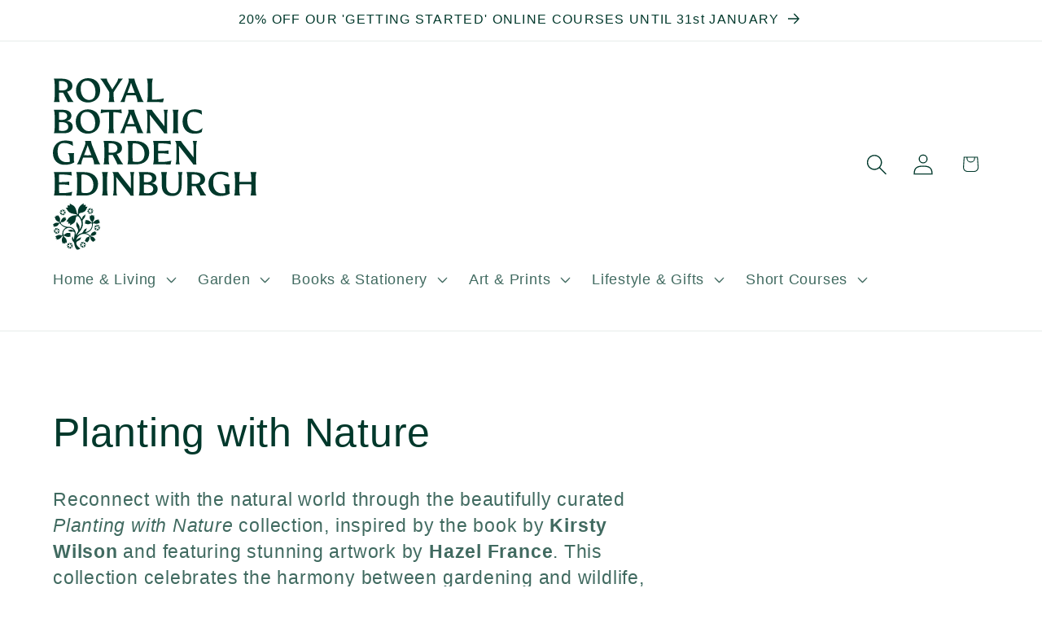

--- FILE ---
content_type: image/svg+xml
request_url: https://rbgeshop.org/cdn/shop/files/RBGE_Edinburgh_Core_Logo_Forest_Green_RGB_aaf003f8-ff0d-4ebb-8451-a31e96d3877d.svg?v=1756199481&width=250
body_size: 8633
content:
<svg viewBox="0 0 594.4139 500" xmlns="http://www.w3.org/2000/svg" data-name="Layer 1" id="Layer_1">
  <defs>
    <style>
      .cls-1 {
        fill: #00382b;
        stroke-width: 0px;
      }
    </style>
  </defs>
  <path d="M2.8256,69.5141h17.1514c-1.7152-5.2462-2.3211-9.988-2.3211-19.1691v-8.2728c1.4128.1005,3.7329.202,6.7605.202,1.7143,0,3.8334-.202,5.1447-.4039l8.3742,15.6382c2.3202,4.3379,4.4393,8.5752,5.2462,12.0057h17.2529c-3.9349-4.7418-6.9624-9.6856-10.0895-15.0323l-8.9792-15.4362c8.8787-1.5143,15.5367-7.3654,15.5367-16.849C56.9025,9.1811,44.5943,1.3123,24.7188,1.3123H2.8256c1.7143,5.2462,2.3202,9.988,2.3202,19.1691v29.8636c0,9.1811-.6059,13.9229-2.3202,19.1691ZM17.6559,20.4814c0-4.9438.1015-8.9792.202-11.9052,2.0177-.3025,5.0443-.4039,6.457-.4039,11.8047,0,19.0687,5.3477,19.0687,15.1337,0,8.3742-6.457,12.4096-16.5465,12.4096-2.9261,0-7.2639-.4029-9.1811-.8069v-14.4273ZM102.6023,70.8264c20.5819,0,35.4132-14.9328,35.4132-35.8171S123.7891,0,102.8042,0c-20.5819,0-35.4132,14.9318-35.4132,35.8171s14.2254,35.0093,35.2112,35.0093ZM100.1806,7.3654c13.318,0,24.0124,13.721,24.0124,32.0832,0,16.1426-6.1546,24.0124-19.0687,24.0124-13.318,0-23.9109-13.721-23.9109-32.0832,0-16.0421,6.2551-24.0124,18.9672-24.0124ZM149.7128,16.849c-4.2374-6.7595-6.457-10.2905-11.6028-15.5367h19.3711c.202,5.1447,2.7241,8.9792,6.659,15.5367l4.4393,7.3654c1.8157,3.0266,3.531,5.8511,4.9438,8.4747,1.6138-2.8246,3.4305-5.6502,5.2462-8.4747l4.7418-7.3654c4.3379-6.659,6.3565-10.3919,6.9615-15.5367h14.2254c-4.7418,4.8423-7.2639,8.3733-11.9052,15.5367l-15.4362,23.71v9.786c0,9.1811.6059,13.9229,2.3202,19.1691h-17.3524c1.7152-5.2462,2.3202-9.988,2.3202-19.1691v-9.786l-14.9318-23.71ZM210.1414,69.5141c-.4029-5.2462.7064-9.0797,3.6325-16.849l1.0089-2.6226c3.8344-.1015,8.5762-.3025,13.2165-.3025,5.1457,0,10.19.201,14.1249.4029l1.0089,2.5221c2.9261,7.4659,3.7329,11.3003,3.532,16.849h18.5632c-3.6315-5.2462-5.4482-9.4836-8.3733-16.849l-13.8224-34.2014c-2.4216-5.9526-4.0354-10.8964-5.0443-17.1514h-17.5554c.8069,1.8157,1.2108,3.531,1.2108,5.3467,0,2.5221-.9084,5.4482-2.3211,9.1811l-14.3259,36.825c-3.33,8.4757-4.7418,11.6028-8.3742,16.849h13.519ZM222.753,29.1581c2.2197-5.8521,4.1369-11.5023,5.5497-15.7396,1.3113,4.2374,3.329,10.0895,5.5487,15.7396l5.3467,13.6205c-3.4295.1005-7.3644.201-11.1988.201-3.6315,0-7.2639-.1005-10.4924-.201l5.2462-13.6205ZM276.825,50.345v-29.8636c0-9.1811-.6059-13.9229-2.3202-19.1691h17.3524c-1.7143,5.2462-2.3202,9.988-2.3202,19.1691v29.8636c0,4.9438.1005,8.9792.202,12.0057h3.9349c10.6944,0,19.6736-.6049,30.2675-3.531l-2.4216,11.4008c-7.5674-.6049-17.3534-.7064-28.0478-.7064h-18.9672c1.7143-5.2462,2.3202-9.988,2.3202-19.1691ZM2.8256,160.3107h29.3591c16.2431,0,25.6262-6.9615,25.6262-19.0687,0-9.3821-6.7595-15.6372-18.4628-17.05,8.9792-1.0089,14.6293-6.7595,14.6293-14.8313,0-10.7949-9.4846-17.2519-25.2232-17.2519H2.8256c1.7143,5.3467,2.3202,10.0885,2.3202,19.1691v29.8636c0,9.0806-.6059,13.8224-2.3202,19.1691ZM17.6559,111.076c0-4.0354.1015-8.7772.3034-11.7033,1.6138-.3025,4.4384-.5044,7.2639-.5044,10.6944,0,16.3446,3.9349,16.3446,11.1988,0,7.3654-5.6502,11.4008-15.3357,11.4008-2.7241,0-6.0541-.1015-8.5762-.3025v-10.0895ZM17.6559,128.5299c3.128-.4029,4.9438-.5044,7.7693-.5044,12.2077,0,19.4716,5.0452,19.4716,13.318,0,7.7683-6.0531,12.3082-17.3534,12.3082-3.2285,0-7.1634-.6049-9.5841-1.2098-.202-5.6502-.3034-9.787-.3034-15.3357v-8.5762ZM101.8959,161.623c20.5819,0,35.4132-14.9328,35.4132-35.8171s-14.2264-35.0093-35.2112-35.0093c-20.5819,0-35.4132,14.9318-35.4132,35.8171s14.2254,35.0093,35.2112,35.0093ZM99.4742,98.1619c13.318,0,24.0124,13.721,24.0124,32.0832,0,16.1426-6.1546,24.0124-19.0687,24.0124-13.317,0-23.9109-13.721-23.9109-32.0832,0-16.0421,6.2551-24.0124,18.9672-24.0124ZM162.7274,99.1708c-6.659,0-14.6293.6059-23.2055,3.4305l1.0089-11.3003c7.5674.6059,16.1426.8079,26.837.8079h5.8521c10.6944,0,19.2696-.202,26.837-.8079l1.0089,11.3003c-8.5762-2.8246-16.5465-3.4305-23.2045-3.4305h-1.2108v41.9707c0,9.1811.6049,13.9229,2.3202,19.1691h-17.3534c1.7152-5.2462,2.3202-9.988,2.3202-19.1691v-41.9707h-1.2098ZM264.5218,160.3107c-3.6315-5.2462-5.4482-9.4836-8.3733-16.849l-13.8224-34.2014c-2.4216-5.9526-4.0354-10.8964-5.0443-17.1514h-17.5554c.8069,1.8157,1.2108,3.531,1.2108,5.3467,0,2.5221-.9084,5.4482-2.3211,9.1811l-14.3259,36.825c-3.33,8.4757-4.7418,11.6028-8.3742,16.849h13.519c-.4029-5.2462.7064-9.0797,3.6325-16.849l1.0089-2.6226c3.8344-.1015,8.5762-.3025,13.2165-.3025,5.1457,0,10.19.201,14.1249.4029l1.0089,2.5221c2.9261,7.4659,3.7329,11.3003,3.532,16.849h18.5632ZM227.2928,133.7761c-3.6315,0-7.2639-.1005-10.4924-.201l5.2462-13.6205c2.2197-5.8521,4.1369-11.5023,5.5497-15.7396,1.3113,4.2374,3.329,10.0895,5.5487,15.7396l5.3467,13.6205c-3.4295.1005-7.3644.201-11.1988.201ZM275.6142,107.2426c0-7.6679-.5044-10.8964-3.8344-15.1337h17.1524c3.329,5.2462,5.0443,7.4659,9.1801,12.7121l18.9682,23.9109c2.9261,3.6325,5.8511,7.4659,8.8787,11.6028-.1015-4.3388-.202-7.8698-.202-12.4096v-16.647c0-9.1811-.6059-13.9229-2.3211-19.1691h12.3092c-1.7152,5.2462-2.3202,9.988-2.3202,19.1691v32.5876c0,7.1634.202,12.4096.5044,16.647l-8.6767.4039c-3.0266-4.6413-5.7506-7.9703-9.787-13.116l-24.2134-30.6714c-3.531-4.3379-6.2551-7.8688-8.3742-10.8954.4039,5.1447.4039,10.0885.4039,14.1239v20.7839c0,9.1811.6049,13.9229,2.3202,19.1691h-12.3082c1.7143-5.2462,2.3202-9.988,2.3202-19.1691v-33.899ZM351.9834,141.1415v-29.8636c0-9.1811-.6059-13.9229-2.3202-19.1691h17.3524c-1.7143,5.2462-2.3202,9.988-2.3202,19.1691v29.8636c0,9.1811.6059,13.9229,2.3202,19.1691h-17.3524c1.7143-5.2462,2.3202-9.988,2.3202-19.1691ZM378.716,126.4117c0-20.7839,14.3269-35.6152,35.0093-35.6152,7.4659,0,13.721,1.0089,20.4814,3.4305l1.3113,12.3092c-7.3654-5.4482-16.5465-8.4747-24.8193-8.4747-11.9052,0-18.2618,7.1624-18.2618,25.1218,0,19.976,11.4008,31.0744,26.0301,31.0744,6.7595,0,12.3092-3.8344,18.4637-8.8787l-2.3211,11.7033c-6.3556,3.128-12.5101,4.5408-21.7918,4.5408-20.9859,0-34.1019-14.4283-34.1019-35.2112ZM0,217.4102c0-20.9859,14.3269-35.8171,35.3117-35.8171,7.4659,0,14.4273.9084,22.0952,3.0275l1.3123,12.7121c-8.5762-5.6502-16.5465-8.4747-26.2321-8.4747-12.5101,0-18.7662,7.2639-18.7662,25.2222,0,19.775,10.3919,30.5699,26.3326,30.5699,3.0275,0,5.6502-.202,8.9801-1.1093v-7.5674c0-8.8777-1.4128-12.8126-5.6502-17.6559h18.4628c-.6049,3.6325-.7064,6.7595-.7064,10.8964v6.659c0,4.0354.6059,6.7595,1.5133,8.8787-5.3467,4.5398-16.848,7.6679-28.5522,7.6679-20.38,0-34.1009-13.8224-34.1009-35.0093ZM130.1457,234.2582l-13.8224-34.2014c-2.4216-5.9526-4.0354-10.8964-5.0443-17.1514h-17.5554c.8069,1.8157,1.2108,3.531,1.2108,5.3467,0,2.5221-.9084,5.4482-2.3211,9.1811l-14.3259,36.825c-3.33,8.4757-4.7418,11.6028-8.3742,16.849h13.519c-.4029-5.2462.7064-9.0797,3.6325-16.849l1.0089-2.6226c3.8344-.1015,8.5762-.3025,13.2165-.3025,5.1457,0,10.19.201,14.1249.4029l1.0089,2.5221c2.9261,7.4659,3.7329,11.3003,3.532,16.849h18.5632c-3.6315-5.2462-5.4482-9.4836-8.3733-16.849ZM101.29,224.5727c-3.6315,0-7.2639-.1005-10.4924-.201l5.2462-13.6205c2.2197-5.8521,4.1369-11.5023,5.5497-15.7396,1.3113,4.2374,3.329,10.0895,5.5487,15.7396l5.3467,13.6205c-3.4295.1005-7.3644.201-11.1988.201ZM169.3854,223.8673c1.7152,0,3.8344-.202,5.1457-.4039l8.3742,15.6382c2.3202,4.3379,4.4393,8.5752,5.2462,12.0057h17.2529c-3.9349-4.7418-6.9615-9.6856-10.0895-15.0323l-8.9792-15.4362c8.8777-1.5143,15.5367-7.3654,15.5367-16.849,0-13.0156-12.3082-20.8844-32.1837-20.8844h-21.8932c1.7143,5.2462,2.3202,9.988,2.3202,19.1691v29.8636c0,9.1811-.6059,13.9229-2.3202,19.1691h17.1514c-1.7152-5.2462-2.3211-9.988-2.3211-19.1691v-8.2728c1.4128.1005,3.7329.202,6.7595.202ZM162.6259,202.0745c0-4.9438.1015-8.9792.202-11.9052,2.0177-.3025,5.0443-.4039,6.457-.4039,11.8047,0,19.0687,5.3477,19.0687,15.1337,0,8.3742-6.457,12.4096-16.5465,12.4096-2.9261,0-7.2639-.4029-9.1811-.8069v-14.4273ZM281.2693,216.6024c0-20.0775-16.0421-33.697-39.953-33.697h-23.709c1.7143,5.3467,2.3202,10.0885,2.3202,19.1691v29.8636c0,9.0806-.6059,13.8224-2.3202,19.1691h25.5247c23.9119,0,38.1373-12.9141,38.1373-34.5049ZM244.8472,244.0453c-4.2374,0-8.1723-.7064-11.7033-1.6148-.3025-5.1447-.5044-8.8777-.5044-14.5278v-25.8281c0-3.8344.1005-8.7782.202-11.7033,1.8157-.3034,3.7329-.5044,6.2551-.5044,16.0421,0,28.4518,11.9052,28.4518,29.6616,0,16.647-8.3742,24.5168-22.7011,24.5168ZM315.1633,182.9054c10.6944,0,19.775-.1015,28.3503-.7064l1.2108,10.8964c-10.5939-2.7241-18.8667-3.128-29.5611-3.128h-7.3654c-.202,3.0266-.3025,7.1634-.3025,12.3092v9.786h6.0531c8.6767,0,15.7396-.1005,23.8104-1.8157v10.4924c-8.0708-1.7152-15.1337-1.8157-23.8104-1.8157h-6.0531v8.9792c0,5.8511.202,10.2905.5044,15.6382,2.4216.3025,6.659.4029,9.4836.4029,10.6944,0,16.9505-.8069,28.5522-3.7329l-2.6226,11.6028c-8.8787-.6049-16.7485-.7064-27.4429-.7064h-23.507c1.7143-5.2462,2.3202-9.988,2.3202-19.1691v-29.8636c0-9.1811-.6059-13.9229-2.3202-19.1691h22.7001ZM356.8267,182.9054h17.1524c3.329,5.2462,5.0443,7.4659,9.1801,12.7121l18.9682,23.9109c2.9261,3.6325,5.8511,7.4659,8.8787,11.6028-.1015-4.3388-.202-7.8698-.202-12.4096v-16.647c0-9.1811-.6059-13.9229-2.3211-19.1691h12.3092c-1.7152,5.2462-2.3202,9.988-2.3202,19.1691v32.5876c0,7.1634.202,12.4096.5044,16.647l-8.6767.4039c-3.0266-4.6413-5.7506-7.9703-9.787-13.116l-24.2134-30.6714c-3.531-4.3379-6.2551-7.8688-8.3742-10.8954.4039,5.1447.4039,10.0885.4039,14.1239v20.7839c0,9.1811.6049,13.9229,2.3202,19.1691h-12.3082c1.7143-5.2462,2.3202-9.988,2.3202-19.1691v-33.899c0-7.6679-.5044-10.8964-3.8344-15.1337ZM53.7755,342.6102c-8.8787-.6049-16.7485-.7064-27.4429-.7064H2.8256c1.7143-5.2462,2.3202-9.988,2.3202-19.1691v-29.8636c0-9.1811-.6059-13.9229-2.3202-19.1691h22.7001c10.6944,0,19.775-.1015,28.3503-.7064l1.2108,10.8964c-10.5939-2.7241-18.8667-3.128-29.5611-3.128h-7.3654c-.201,3.0266-.3025,7.1634-.3025,12.3092v9.786h6.0531c8.6767,0,15.7396-.1005,23.8104-1.8157v10.4924c-8.0708-1.7152-15.1337-1.8157-23.8104-1.8157h-6.0531v8.9792c0,5.8511.202,10.2905.5044,15.6382,2.4216.3025,6.659.4029,9.4836.4029,10.6944,0,16.9505-.8069,28.5522-3.7329l-2.6226,11.6028ZM131.8609,307.3989c0-20.0775-16.0421-33.697-39.953-33.697h-23.709c1.7143,5.3467,2.3202,10.0885,2.3202,19.1691v29.8636c0,9.0806-.6059,13.8224-2.3202,19.1691h25.5247c23.9119,0,38.1373-12.9141,38.1373-34.5049ZM95.4388,334.8418c-4.2374,0-8.1723-.7064-11.7033-1.6148-.3025-5.1447-.5044-8.8777-.5044-14.5278v-25.8281c0-3.8344.1005-8.7782.202-11.7033,1.8157-.3034,3.7329-.5044,6.2551-.5044,16.0421,0,28.4518,11.9052,28.4518,29.6616,0,16.647-8.3742,24.5168-22.7011,24.5168ZM158.288,292.8711v29.8636c0,9.1811.6059,13.9229,2.3202,19.1691h-17.3524c1.7143-5.2462,2.3202-9.988,2.3202-19.1691v-29.8636c0-9.1811-.6059-13.9229-2.3202-19.1691h17.3524c-1.7143,5.2462-2.3202,9.988-2.3202,19.1691ZM235.3666,292.8711v32.5876c0,7.1634.201,12.4096.5044,16.647l-8.6767.4039c-3.0266-4.6413-5.7506-7.9703-9.787-13.116l-24.2134-30.6714c-3.531-4.3379-6.2551-7.8688-8.3742-10.8954.4039,5.1447.4039,10.0885.4039,14.1239v20.7839c0,9.1811.6049,13.9229,2.3202,19.1691h-12.3082c1.7143-5.2462,2.3202-9.988,2.3202-19.1691v-33.899c0-7.6679-.5044-10.8964-3.8344-15.1337h17.1524c3.329,5.2462,5.0443,7.4659,9.1811,12.7121l18.9672,23.9109c2.9261,3.6325,5.8511,7.4659,8.8787,11.6028-.1015-4.3388-.202-7.8698-.202-12.4096v-16.647c0-9.1811-.6059-13.9229-2.3211-19.1691h12.3092c-1.7152,5.2462-2.3202,9.988-2.3202,19.1691ZM287.4209,305.7851c8.9792-1.0089,14.6293-6.7595,14.6293-14.8313,0-10.7949-9.4846-17.2519-25.2232-17.2519h-25.9286c1.7143,5.3467,2.3202,10.0885,2.3202,19.1691v29.8636c0,9.0806-.6059,13.8224-2.3202,19.1691h29.3591c16.2431,0,25.6262-6.9615,25.6262-19.0687,0-9.3821-6.7595-15.6372-18.4628-17.05ZM265.7287,292.6691c0-4.0354.1015-8.7772.3034-11.7033,1.6138-.3025,4.4384-.5044,7.2639-.5044,10.6944,0,16.3446,3.9349,16.3446,11.1988,0,7.3654-5.6502,11.4008-15.3357,11.4008-2.7241,0-6.0541-.1015-8.5762-.3025v-10.0895ZM275.6162,335.2448c-3.2285,0-7.1634-.6049-9.5841-1.2098-.202-5.6502-.3034-9.787-.3034-15.3357v-8.5762c3.128-.4029,4.9438-.5044,7.7693-.5044,12.2077,0,19.4716,5.0452,19.4716,13.318,0,7.7683-6.0531,12.3082-17.3534,12.3082ZM365.3044,273.7019h13.116c-1.7152,5.2462-2.3211,9.988-2.3211,19.1691v19.4716c0,20.4814-10.2905,30.8734-27.9463,30.8734-18.8667,0-30.0655-10.5939-30.0655-30.0665v-20.2785c0-9.1811-.6059-13.9229-2.3211-19.1691h17.5554c-1.7152,5.2462-2.3202,9.988-2.3202,19.1691v18.9672c0,14.7308,7.1624,23.6085,19.5721,23.6085s17.051-8.1723,17.051-22.8016v-19.7741c0-9.1811-.6049-13.9229-2.3202-19.1691ZM428.9614,311.4353c8.8787-1.5143,15.5367-7.3654,15.5367-16.849,0-13.0156-12.3082-20.8844-32.1837-20.8844h-21.8932c1.7143,5.2462,2.3202,9.988,2.3202,19.1691v29.8636c0,9.1811-.6059,13.9229-2.3202,19.1691h17.1514c-1.7152-5.2462-2.3211-9.988-2.3211-19.1691v-8.2728c1.4128.1005,3.7329.202,6.7605.202,1.7143,0,3.8334-.202,5.1447-.4039l8.3742,15.6382c2.3202,4.3379,4.4393,8.5752,5.2462,12.0057h17.2529c-3.9349-4.7418-6.9624-9.6856-10.0895-15.0323l-8.9792-15.4362ZM414.4326,308.1053c-2.9261,0-7.2639-.4029-9.1811-.8069v-14.4273c0-4.9438.1015-8.9792.202-11.9052,2.0177-.3025,5.0443-.4039,6.457-.4039,11.8047,0,19.0687,5.3477,19.0687,15.1337,0,8.3742-6.457,12.4096-16.5465,12.4096ZM515.5206,326.6695c0,4.0354.6059,6.7595,1.5133,8.8787-5.3467,4.5398-16.848,7.6679-28.5522,7.6679-20.38,0-34.1009-13.8224-34.1009-35.0093,0-20.9859,14.3269-35.8171,35.3117-35.8171,7.4659,0,14.4273.9084,22.0952,3.0275l1.3123,12.7121c-8.5762-5.6502-16.5465-8.4747-26.2321-8.4747-12.5101,0-18.7662,7.2639-18.7662,25.2222,0,19.775,10.3919,30.5699,26.3326,30.5699,3.0275,0,5.6502-.202,8.9801-1.1093v-7.5674c0-8.8777-1.4128-12.8126-5.6502-17.6559h18.4628c-.6049,3.6325-.7064,6.7595-.7064,10.8964v6.659ZM592.0938,322.7346c0,9.1811.6049,13.9229,2.3202,19.1691h-17.3534c1.7152-5.2462,2.3211-9.988,2.3211-19.1691v-13.318c-4.6413-.1005-13.6205-.201-18.5642-.201-4.7418,0-12.0057.1005-16.3446.201v13.318c0,9.1811.6059,13.9229,2.3202,19.1691h-17.3524c1.7143-5.2462,2.3202-9.988,2.3202-19.1691v-29.8636c0-9.1811-.6059-13.9229-2.3202-19.1691h17.3524c-1.7143,5.2462-2.3202,9.988-2.3202,19.1691v9.0797c4.3388.1015,11.5013.202,16.3446.202s13.9229-.1005,18.5642-.202v-9.0797c0-9.1811-.6059-13.9229-2.3211-19.1691h17.3534c-1.7152,5.2462-2.3202,9.988-2.3202,19.1691v29.8636ZM109.3772,459.2834c-.0952,0-.1393.1148-.0728.183.5566.4973.95,1.1939,1.6354,1.5352.3901.1901.849.1853,1.2726.2384.9749.122,1.9482.2736,2.899.5249,5.0608,1.1586,7.2924,5.5103,9.6338,9.634-.9081.1273-2.2535.4612-3.0125.0048.3584,1.1327.6256,2.4567.351,3.6341-1.1981.1558-2.4883-.2424-3.5789-.7124.34.7207-.0728,2.1134-.3033,2.982-4.0372-2.8002-8.2554-5.7965-8.6981-11.1125-.0805-.6762-.1201-1.3568-.1329-2.0375.0282-.7415.039-1.5432-.497-2.1273-.3371-.4057-.7464-.7618-1.121-1.1322-.101-.0998-.2163-.0703-.2244.0713-.401,4.8968-.7308,10.4906-4.3018,14.1467-1.1513,1.1643-2.6412,2.1146-3.221,3.6456-.6292-.8277-1.232-1.8047-1.0416-2.6136-.8091.884-2.0096,1.1231-3.1615,1.5928-.0575-1.2426-.3446-2.4323.1179-3.5376-.6543.5126-1.7434.3336-2.7762.2916,1.8471-4.0482,3.2613-10.6459,8.9779-11.7094,1.2638-.3268,2.8468-.4896,3.7123-1.5884,1.1238-1.4214-.4995-2.5684-1.5487-3.3806-.8069-.6105-1.6519-1.1691-2.5465-1.6415-2.0561-1.0862-4.2893-1.8141-6.5754-2.2175-12.237-2.3603-24.8438,5.9189-27.1168,18.2291-.0117.06.0674.0935.1023.0433,1.8007-2.5732,4.421-4.6674,7.128-5.787,1.9729-.8687,3.8581-.7414,6.0558-2.8945.267-.2614.7201-.0432.6713.3272-1.0364,7.8717-6.3918,9.0084-10.5422,11.3145-2.7137,1.5076-3.9225,4.7433-2.9183,7.6804,1.7533,5.2018,5.4973,9.7129,10.356,12.2573.6872.3642.8229,1.301.235,1.8099-2.165,1.8737-4.9204,2.9586-7.7845,3.0608-.8632.0308-1.6927-.3385-2.2317-1.0133-2.0768-2.6-3.7171-5.5231-4.8188-8.6286-.6655-1.8758-1.1843-3.8077-1.596-5.7542-.3771-1.7836-.4638-3.6587-1.122-5.372-.6432-1.6742-1.8854-2.6135-2.9597-3.9615-3.0605-3.6672-4.3526-10.1199-1.0889-13.8776.1788-.2058.5158-.0661.5113.2065-.055,3.4443,1.9251,5.7223,3.4492,8.324.0286.0489.101.0313.1036-.0254.1154-2.5501.3688-5.0901.7468-7.5941.5162-3.6438,1.3878-7.234,1.1244-10.9396-.0421-1.8606-.7947-3.6834-2.7711-4.1183-5.3798-1.3398-10.7248,2.3869-16.5544-4.1887-.2169-.2446.0059-.6233.3272-.5621,2.5352.4824,3.8035-.48,5.5939-.785,3.8092-.7382,8.6034.3335,11.4416,3.113-7.6041-14.8282-30.6392-9.8001-31.4052,7.1573-.0399,1.0829-.1281,2.3981.4155,3.3805.6603,1.2779,2.1502,1.1531,3.1327.2781,1.3724-1.1286,2.5204-2.4692,4.1323-3.2903,5.7424-2.9258,10.7985-1.0061,13.8263-1.2919,0,0-.9175,2.4647-2.0571,3.2741,1.1857.1479,2.3202,1.1395,2.9862,1.8177-.5952.7414-1.6251,1.8412-2.7901,2.1064,1.2145.6919,2.3729,3.0528,2.3729,3.0528-2.0862.0122-4.0733.9265-6.134,1.1457-5.4052.6549-10.2311-2.1852-14.9225-4.3615-.1188-.0552-.2166.0501-.1929.1623.2707,1.1869.3424,2.4572,1.3588,3.2773,1.5465,1.3441,4.1408,2.9852,6.2515,6.8125,2.2085,4.0041,1.6196,6.8551,2.0593,11.4472-1.1245-.3683-2.8727-.7453-3.4937-1.7053-.2175,1.4569-.9079,3.2152-1.8401,4.4191-1.3712-.6622-2.7729-1.9282-3.6169-3.1357-.1281,1.1362-1.5249,2.2529-2.3673,3.0841-1.6534-4.3072-3.4513-6.5966-3.2592-11.1652.1815-4.3221,1.7591-7.0052,2.5301-8.8779.5974-1.1655.0294-2.5379-.1644-3.5584-.0238-.1075-.1566-.1431-.234-.0647-.0783.0821-.1564.1647-.2339.2478-.6212.6655-1.142,1.4157-1.6888,2.1425-.575.7644-1.1571,1.5245-1.7798,2.2512-1.0559,1.2326-2.1984,2.3993-3.4752,3.4047-1.2698,1-2.6752,1.8331-4.1972,2.3862-1.9478.7076-4.1345.7581-6.0146,1.6629,0,0,.0047-2.63.7921-3.7848-1.1632.2734-2.5713-.263-3.4312-.6677.3006-.9018.8847-2.2908,1.8852-2.9439-1.3793-.2271-3.2854-2.039-3.2854-2.039,2.8458-1.0724,6.5462-5.0164,12.9902-4.908,1.8088.0305,3.4289.7313,5.1573,1.143,1.2669.3548,2.6603-.1868,2.6918-1.6247,0,0,.0117-1.7138-.049-2.5364-.5655-7.6557,4.0305-14.8606,10.4863-18.1922.0665-.0344.055-.1291-.0177-.1464-6.4432-1.5414-12.309-5.2562-16.2666-10.6045-.6105-.8598-1.5619-1.8093-2.712-1.4985-1.264.3409-1.7119,1.7736-2.2633,2.8022-2.8784,5.9694-7.9867,6.0367-13.6288,7.4562.0898-1.0112.15-2.1526.7742-2.7146-1.1813.2669-2.3157-.2278-3.5428-.5032.6682-1.0654,1.1156-2.2194,2.1367-2.8703-.8385.0475-1.7064-.7242-2.4207-1.4965,1.6253-.3087,2.8312-1.6267,4.1908-2.5695.7362-.5071,1.5357-.9192,2.3711-1.2363.5598-.2124,1.1347-.3841,1.718-.5187,1.8219-.4203,3.7072-.4762,5.5679-.3772,1.9168.1021,3.8215.4154,5.7461.3202.075-.0005.1198-.0839.0776-.1458-.8089-.9988-1.4425-2.1844-2.64-2.6876-8.107-2.6936-9.5842-6.7689-11.9033-15.1094,1.0616.1065,2.674.1005,3.4063.8257-.0941-1.3789-.0326-2.9493.6007-4.2042,1.3971.1549,2.746.9611,3.8499,1.7931-.2076-1.0096.6781-2.3571,1.1685-3.3046,5.5359,6.2822,8.3262,9.919,6.2383,18.0268-.332,1.3891.272,2.547,1.1125,3.6187.0453.069.1468.0659.1857-.007.2236-.4206.7837-1.5366.9533-2.0484.4137-1.2786.8619-2.5447,1.3922-3.78,1.2411-2.8918,3.0337-5.697,5.8176-7.3115,1.4311-.83,3.1366-1.3616,4.1071-2.7016.3953.9749.7251,2.0885.3256,2.8272,1.0231-.6475,2.2578-.5619,3.5063-.714-.2724,1.2278-.3066,2.465-1.0502,3.4206.7739-.3261,1.8327.1046,2.7863.4529-3.6597,4.4824-5.9388,9.1136-12.5417,9.1678-1.3779.0187-3.2615-.1204-3.8522,1.4712-.6491,1.9248,1.2109,3.1862,2.2513,4.4121,1.2398,1.4606,3.0507,2.6604,4.6705,3.6524,2.8548,1.7484,6.0339,2.9541,9.3194,3.586,3.6619.7042,7.3618.2456,11.043.8201,2.8961.4521,5.5808,1.5587,7.9621,3.2503,4.9837,3.5398,8.2171,9.4123,8.3316,15.5401.0352,1.8853-.1521,3.78-.4069,5.6625-.0101.0743.0888.101.1179.0318,1.4084-3.3492,3.2956-6.4963,5.5786-9.3741,7.1835-9.0859-9.1003-15.7444-2.1948-29.5131.1731-.3763.7244-.307.8146.0974.7967,3.5731,2.7517,4.6388,4.1573,6.757,2.8838,4.1395,4.2369,10.2753,2.8008,15.2754-.0216.0754.0761.1239.1217.0603,8.5203-11.3033,7.8255-24.6397-.7596-35.7178-1.0965-1.2026-2.0649-2.763-3.6934-3.2894-2.1663-.6869-4.5089.5198-5.5291,2.479-.5054.9703-.6103,2.0895-.7861,3.1549-.1552.9403-.3021,1.8821-.4662,2.8209-.3137,1.7944-.6878,3.589-1.3245,5.3003-.6462,1.7374-1.5752,3.3563-2.8096,4.7435-1.5308,1.7204-3.4017,2.8931-5.3787,4.0279-2.3125,1.3272-6.575,3.7115-6.5243,3.8018-.3417-.6089-.4662-3.7501.2926-5.675-1.312.749-3.8111.732-6.1149.6933-.0786-2.3025-.1392-4.8012.5869-6.1258-1.9113.7921-5.0542.7222-5.6692.3909,2.5949-4.1654,4.5467-8.9173,8.4858-11.997,6.2864-5.5178,15.0633-7.1105,22.7033-6.4808.1607.0176.247-.1841.1199-.2837-.768-.6012-1.5499-1.3085-2.3838-1.8397-.864-.5501-1.8455-.9064-2.856-1.0669-2.2112-.351-5.0007-.6389-6.7083-1.1143-14.74-3.3214-14.5001-8.3499-21.1907-17.4497.6731-.3974,3.9524-.8335,6.1253-.032-.8707-1.4496-.9135-4.2466-.9278-6.8253,2.5746-.1474,5.3688-.28,6.8701.4983-.9362-2.1183-.7064-5.4186-.3518-6.1152,9.5012,6.107,14.5047,5.5526,18.7432,20.0556.5815,1.6744,1.0436,4.4403,1.5325,6.6253.2234.9983.6406,1.9556,1.2437,2.7835.5824.799,1.3373,1.5351,1.9856,2.2638.1074.1207.3032.0218.2756-.1374-1.1071-7.5856-.0676-16.4451,5.0455-23.0648,2.8268-4.1243,7.4469-6.37,11.4417-9.2209.369.5931.636,3.7254-.035,5.6827,1.2766-.8077,3.7741-.9037,6.077-.9697.183,2.2968.3566,4.7901-.3087,6.1463,1.8736-.8779,5.0164-.9506,5.6456-.6475-.0933-.0451-2.2059,4.3585-3.3857,6.7495-.4123.9337-.879,1.845-1.4165,2.7133-2.0505,3.3118-5.0612,5.5132-8.7278,6.7425-1.7266.5789-3.5079.973-5.2813,1.3777-1.9683.4491-4.1704.7964-5.4019,2.5799-.6879.9965-1.0406,2.2501-.8489,3.4565.124.7807.4899,1.4056.9506,1.9737.4818.5943,1.0673,1.1263,1.5884,1.7092,2.3433,2.6205,4.3012,5.5663,5.8009,8.7457.052.1102.2098.0797.219-.0419.2677-3.5892,2.3096-7.2729,4.9531-9.4945,1.4076-1.2384,3.0024-1.6308,4.2632-3.9797.159-.2963.6059-.2297.6608.1022,1.4735,8.9173-4.9348,10.8018-7.3765,15.9476-.6074,1.2798-.697,2.7395-.3658,4.1168,1.0527,4.3751,1.202,8.9449.2,13.4153-.9415,3.7999-2.5152,7.41-4.5943,10.7035-3.8795,6.196-9.2593,11.1544-11.9775,17.8152-.0228.0559.049.102.0905.0581,3.2849-3.4833,7.4632-6.0416,12.0718-7.3833,8.2526-2.4805,5.5795-12.638,16.6037-14.2819.3393-.0543.5489.3571.3133.6074-1.8609,1.9761-1.7257,3.6435-2.4678,5.4034-.6975,1.765-1.8638,3.4976-3.3201,4.9428-.058.0576-.0062.1549.0741.1388,2.6027-.5191,5.17-1.2689,7.5947-2.3555,2.2369-1.0022,4.3509-2.299,6.1775-3.9398,1.7958-1.6133,3.2855-3.549,4.3738-5.7043.9081-1.7989,1.546-3.7296,1.9359-5.7052.3656-1.8524.6867-3.9719.4055-5.8552-.1473-.9923-.6808-1.999-1.6602-2.3772-.3936-.1425-.8004-.1452-1.2054-.068-1.5763.3445-3.7583,1.9343-5.4621,2.2862-6.0928,1.3638-10.2514-1.5464-13.1612-2.0071,0,0,1.4539-2.0922,2.7181-2.5777-1.0772-.4239-1.903-1.6276-2.3646-2.4243.7367-.5525,1.9679-1.3364,3.1249-1.3048-.973-.9417-1.4922-3.436-1.4922-3.436,1.9606.4906,4.0455.1106,6.032.401,2.2475.3284,4.362,1.2675,6.2708,2.4755,1.6639,1.0531,3.1853,2.3158,4.6483,3.6341.6475.5835,1.5483,1.2756,2.3216,1.6836.1229.0713.2759-.019.2759-.1607.0537-1.1443-.078-2.3288-.8589-3.2221-1.249-1.5103-3.4869-3.4462-4.9194-7.4498-1.4809-4.1386-.4844-6.7537-.1967-11.1793,1.0107.5222,2.6118,1.1483,3.0535,2.1549.43-1.3494,1.3553-2.912,2.4247-3.9115,1.1996.8391,2.3353,2.2559,2.9511,3.5311.2958-1.0584,1.793-1.904,2.7199-2.5631.9079,4.3411,2.2625,6.7895,1.3789,11.0956-.8637,4.2086-2.8816,6.4377-3.918,8.1122-.6888,1.0245-.5993,2.2692-.5529,3.4408.0906.6933,1.9019-1.3625,2.1349-1.6067,1.3129-1.4673,2.6902-2.8863,4.2315-4.1118,1.7682-1.406,3.7698-2.5663,5.9691-3.1341,1.9438-.5017,4.0573-.3478,5.9541-1.0458,0,0-.2485,2.5357-1.115,3.5763,1.147-.1558,2.4553.4917,3.247.9621-.3735.8416-1.0655,2.1269-2.0909,2.664,1.3088.3469,2.979,2.2711,2.979,2.2711-2.8437.7702-6.6661,4.1098-12.8701,3.4076-1.7316-.1671-4.1172-1.4455-5.7213-1.6188-.9506-.1275-1.6933.4719-2.1429,1.2792-.3798.6823-.4044,1.3888-.4148,2.1453-.0064.4756-.0227.951-.0485,1.4258-.0211.3879-.0488.7756-.0828,1.1625-.1635,1.9337-.4727,3.8836-1.0281,5.7435-.368,1.2322-.8379,2.4341-1.41,3.586-.5563,1.1201-1.2085,2.1921-1.9476,3.2008-.7352,1.0033-1.5556,1.9433-2.4458,2.8119-.9029.8808-1.8768,1.6878-2.9041,2.4192-1.0574.7528-2.1707,1.4257-3.323,2.0228-1.1971.6204-2.4362,1.1588-3.702,1.6228-1.316.4824-2.6613.8842-4.0233,1.2145-.0766.0186-.077.1238,0,.14,1.1856.2525,2.415.5694,3.5961.9911,2.4622.8283,4.7636,2.1545,6.7597,3.8129,1.0292.8141,2.467,2.2114,3.8343,1.464,1.1697-.767,1.515-2.4447,1.9496-3.6762,1.5527-5.6071,8.2492-6.4403,12.4428-7.9279-.047,1.0334.0372,2.1349-.5298,2.7426,1.1414-.3645,2.3022.0256,3.5355.1916-.5674,1.1076-.9092,2.2836-1.8599,3.013.8226-.119,1.7443.5675,2.515,1.2671-1.5757.4442-2.6512,1.8466-3.9108,2.8929-3.9512,3.2407-9.586,3.0784-14.5006,3.0502ZM115.5016,384.4294l.7565-3.4455-3.5194.243-1.4133-3.2323-2.7043,2.2654-3.0433-1.7843-.8564,3.4222-3.5108.3452,1.3187,3.2719-2.6374,2.3431,2.9901,1.8719-.7565,3.4458,3.5195-.2431,1.413,3.2323,2.7044-2.2654,3.0433,1.7843.8564-3.4222,3.5108-.3452-1.3187-3.2721,2.6374-2.3427-2.9901-1.8721ZM112.9562,388.1561c-.6085.0509-1.1875.0483-1.7082.0014-.0985-.0089-.1608.0945-.1073.1776.2876.4448.5632.9645.8036,1.5372,1.2116,2.8841.2159,4.1605.2159,4.1605,0,0-1.6085-.1825-2.8195-3.0666-.2367-.5633-.413-1.1151-.5295-1.6245-.0219-.0966-.1394-.124-.202-.0473-.334.411-.7431.8337-1.2133,1.2396-2.3688,2.0433-3.8903,1.4909-3.8903,1.4909,0,0-.3233-1.5861,2.0453-3.6293.4624-.3993.9327-.7374,1.3814-1.0056.0851-.0507.0748-.1709-.0175-.2066-.4942-.1908-1.0228-.449-1.5539-.7709-2.6754-1.6214-2.6202-3.2391-2.6202-3.2391,0,0,1.4084-.7976,4.084.8236.5223.3165.9891.6591,1.3826,1.0029.0745.065.1861.0181.1913-.0805.0288-.5291.1111-1.1113.2532-1.716.7153-3.0455,2.2711-3.4929,2.2711-3.4929,0,0,1.1938,1.0932.4786,4.1386-.1397.5944-.3214,1.1444-.5268,1.6251-.0387.091.0403.1823.1358.157.5119-.1362,1.0912-.2379,1.7102-.2895,3.1174-.2608,4.0237,1.0804,4.0237,1.0804,0,0-.6708,1.4733-3.7881,1.7341ZM93.9529,482.5707l.7566-3.4458-3.5195.2431-1.4133-3.2325-2.7043,2.2655-3.0433-1.7843-.8564,3.4222-3.5108.3452,1.3188,3.2719-2.6375,2.3429,2.9902,1.872-.7566,3.4456,3.5195-.2431,1.413,3.2325,2.7044-2.2654,3.0433,1.7843.8564-3.4222,3.5108-.3452-1.3187-3.2721,2.6374-2.3428-2.9901-1.8719ZM91.4075,486.2972c-.6084.0507-1.1875.0483-1.7082.0012-.0985-.0089-.1608.0946-.1073.1776.2876.4449.5632.9645.8037,1.5373,1.2114,2.8841.2158,4.1606.2158,4.1606,0,0-1.6083-.1828-2.8195-3.0667-.2367-.5633-.413-1.115-.5294-1.6246-.022-.0966-.1395-.1239-.2021-.0473-.334.4111-.7431.834-1.2132,1.2399-2.3689,2.0431-3.8905,1.4907-3.8905,1.4907,0,0-.3233-1.5861,2.0453-3.6294.4624-.399.9327-.7373,1.3815-1.0056.085-.0506.0746-.1709-.0176-.2066-.4942-.1906-1.0228-.4488-1.5538-.7709-2.6754-1.6212-2.6203-3.2391-2.6203-3.2391,0,0,1.4084-.7975,4.084.8238.5223.3164.9891.659,1.3827,1.0028.0745.0651.186.0182.1913-.0805.0287-.5289.111-1.1113.2531-1.716.7153-3.0454,2.2711-3.4928,2.2711-3.4928,0,0,1.1938,1.0932.4786,4.1386-.1397.5944-.3214,1.1444-.5267,1.6251-.0388.0911.0401.1823.1357.1569.5119-.136,1.0912-.2377,1.7102-.2894,3.1174-.2608,4.0238,1.0803,4.0238,1.0803,0,0-.6708,1.4734-3.7882,1.7342ZM7.5908,450.8471l1.4132,3.2323,2.7044-2.2654,3.0434,1.7843.8563-3.4222,3.5109-.3452-1.3188-3.2721,2.6374-2.3427-2.9901-1.8721.7565-3.4455-3.5194.243-1.4133-3.2323-2.7041,2.2654-3.0434-1.7843-.8563,3.4222-3.5109.3452,1.3188,3.2719-2.6374,2.3431,2.9901,1.8719-.7566,3.4458,3.5194-.2431ZM4.6864,441.0879s1.4084-.7976,4.0839.8236c.5224.3165.9893.6591,1.3827,1.0029.0746.065.186.0181.1914-.0805.0286-.5291.1111-1.1113.2531-1.716.7151-3.0455,2.2713-3.4929,2.2713-3.4929,0,0,1.1936,1.0932.4784,4.1386-.1395.5944-.3214,1.1444-.5267,1.6251-.0388.091.0401.1823.1357.157.5119-.1362,1.0914-.2379,1.7103-.2895,3.1173-.2608,4.0236,1.0804,4.0236,1.0804,0,0-.6707,1.4733-3.7881,1.7341-.6084.0509-1.1874.0483-1.7081.0014-.0985-.0089-.161.0945-.1074.1776.2877.4448.5633.9645.8037,1.5372,1.2116,2.8841.2158,4.1605.2158,4.1605,0,0-1.6083-.1825-2.8194-3.0666-.2367-.5633-.4133-1.1151-.5295-1.6245-.022-.0966-.1397-.124-.202-.0473-.3342.411-.7433.8337-1.2133,1.2396-2.3689,2.0433-3.8905,1.4909-3.8905,1.4909,0,0-.3233-1.5861,2.0452-3.6293.4626-.3993.9327-.7374,1.3815-1.0056.085-.0507.0748-.1709-.0175-.2066-.4942-.1908-1.0226-.449-1.5539-.7709-2.6753-1.6214-2.6202-3.2391-2.6202-3.2391ZM135.9182,434.1234l1.3694-3.2512-3.5051-.3995-.8032-3.4352-3.0706,1.7369-2.6689-2.307-1.463,3.21-3.5152-.2975.7031,3.457-3.0188,1.8253,2.6007,2.3835-1.3692,3.2512,3.505.3996.8032,3.435,3.0706-1.7369,2.6688,2.3071,1.4632-3.21,3.5153.2975-.7032-3.457,3.0189-1.8255-2.6009-2.3835ZM133.0929,434.9325c-.527.3084-1.0505.5557-1.5406.7378-.0926.0346-.1044.1547-.0202.2065.4513.2773.9241.6273,1.3879,1.0404,2.3368,2.0798,1.9889,3.6609,1.9889,3.6609,0,0-1.53.5287-3.8662-1.5511-.4565-.4062-.8537-.8279-1.1783-1.2374-.0616-.0776-.1794-.0517-.2027.0445-.1241.5149-.311,1.0728-.5601,1.6417-1.2563,2.865-2.8672,3.0226-2.8672,3.0226,0,0-.9756-1.2916.2803-4.1563.2451-.5596.5236-1.0676.8128-1.5032.0548-.0823-.0064-.1863-.1049-.1788-.5281.041-1.1164.036-1.7345-.0256-3.113-.3091-3.7608-1.7926-3.7608-1.7926,0,0,.9267-1.3268,4.0398-1.0178.6079.0602,1.1768.1681,1.68.3086.0953.0265.1756-.0639.1379-.1553-.2022-.4895-.3791-1.0505-.5116-1.6574-.668-3.0561.543-4.1307.543-4.1307,0,0,1.5484.4717,2.2163,3.5278.1304.5965.2036,1.1712.2256,1.6933.0042.0989.1148.147.1901.083.4032-.3435.882-.6851,1.4182-.9985,2.7002-1.5798,4.0962-.7603,4.0962-.7603,0,0,.03,1.6184-2.6702,3.198ZM33.3031,385.8422l-.8032-3.4352-3.0706,1.7369-2.6689-2.307-1.463,3.21-3.5152-.2975.7029,3.457-3.0187,1.8253,2.6007,2.3835-1.3693,3.2512,3.5051.3996.8031,3.435,3.0706-1.7369,2.6689,2.3071,1.4632-3.21,3.5153.2975-.7032-3.457,3.0189-1.8255-2.6009-2.3835,1.3694-3.2512-3.5051-.3995ZM32.6135,390.302c-.527.3084-1.0506.5557-1.5406.7378-.0927.0346-.1044.1547-.0202.2065.4513.2773.9241.6273,1.3879,1.0404,2.3368,2.0798,1.9889,3.6609,1.9889,3.6609,0,0-1.53.5287-3.8663-1.5511-.4565-.4062-.8536-.8279-1.1783-1.2374-.0615-.0776-.1793-.0517-.2026.0445-.1243.5149-.3111,1.0728-.5601,1.6417-1.2563,2.865-2.8672,3.0226-2.8672,3.0226,0,0-.9756-1.2916.2802-4.1563.2452-.5596.5236-1.0676.8129-1.5032.0547-.0823-.0064-.1863-.1049-.1788-.5282.041-1.1165.036-1.7345-.0256-3.113-.3091-3.7609-1.7926-3.7609-1.7926,0,0,.9267-1.3268,4.04-1.0178.6077.0602,1.1768.1681,1.68.3086.0953.0265.1756-.0639.1379-.1553-.2022-.4895-.3791-1.0505-.5117-1.6574-.6678-3.0561.543-4.1307.543-4.1307,0,0,1.5485.4717,2.2165,3.5278.1303.5965.2034,1.1712.2255,1.6933.0043.0989.1149.147.1901.083.4033-.3435.8821-.6851,1.4183-.9985,2.7002-1.5798,4.0962-.7603,4.0962-.7603,0,0,.03,1.6184-2.6702,3.198ZM56.2198,486.5504l1.3694-3.2509-3.5051-.3996-.8032-3.435-3.0706,1.7369-2.6689-2.3071-1.463,3.21-3.5152-.2975.7029,3.457-3.0187,1.8255,2.6007,2.3833-1.3693,3.2513,3.5051.3995.8031,3.4352,3.0706-1.7369,2.6689,2.3071,1.4632-3.2103,3.5153.2977-.7032-3.457,3.0189-1.8253-2.6009-2.3837ZM53.3944,487.3598c-.527.3081-1.0506.5557-1.5406.7377-.0927.0345-.1044.1547-.0202.2065.4512.2775.924.6275,1.3879,1.0405,2.3368,2.0798,1.9889,3.6608,1.9889,3.6608,0,0-1.53.5288-3.8663-1.551-.4565-.4063-.8536-.8281-1.1783-1.2375-.0615-.0776-.1793-.0516-.2026.0445-.1243.515-.3111,1.0729-.5601,1.6418-1.2563,2.865-2.8672,3.0226-2.8672,3.0226,0,0-.9756-1.2916.2802-4.1566.2452-.5595.5236-1.0675.8129-1.5029.0547-.0825-.0064-.1865-.1049-.1789-.5282.041-1.1165.0361-1.7345-.0255-3.113-.3091-3.7609-1.7926-3.7609-1.7926,0,0,.9267-1.3271,4.04-1.018.6077.0603,1.1768.1681,1.68.3086.0953.0266.1756-.0638.1379-.1552-.2022-.4896-.3791-1.0506-.5117-1.6574-.6678-3.0561.543-4.1308.543-4.1308,0,0,1.5485.4715,2.2165,3.5277.1303.5967.2034,1.1713.2255,1.6934.0043.0989.1149.1472.1901.0831.4033-.3436.8821-.6852,1.4183-.9988,2.7002-1.5795,4.0962-.7603,4.0962-.7603,0,0,.03,1.6186-2.6702,3.1982Z" class="cls-1"></path>
</svg>